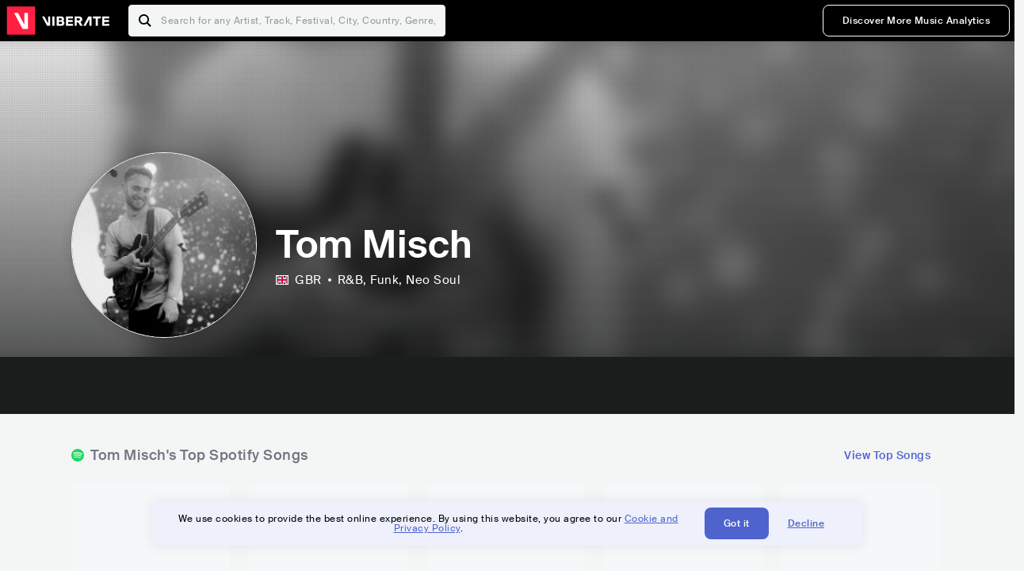

--- FILE ---
content_type: text/html; charset=utf-8
request_url: https://www.viberate.com/artist/tom-misch/
body_size: 10576
content:
<!DOCTYPE html><html><head><meta charSet="utf-8"/><meta name="viewport" content="width=device-width,initial-scale=1.0,minimum-scale=1.0,maximum-scale=1.0,user-scalable=no"/><title>Tom Misch - Songs, Events and Music Stats | Viberate.com</title><meta name="description" content="Tom Misch: Listen to new and popular songs, find events, look into their stats and see who their fans are."/><meta http-equiv="content-language" content="en"/><link rel="icon" href="/static/assets/images/favicon.ico" type="image/x-icon"/><link rel="shortcut icon" href="/static/assets/images/favicon.ico" type="image/x-icon"/><link rel="apple-touch-icon" sizes="57x57" href="/static/assets/images/apple-icon-57x57.png"/><link rel="apple-touch-icon" sizes="60x60" href="/static/assets/images/apple-icon-60x60.png"/><link rel="apple-touch-icon" sizes="72x72" href="/static/assets/images/apple-icon-72x72.png"/><link rel="apple-touch-icon" sizes="76x76" href="/static/assets/images/apple-icon-76x76.png"/><link rel="apple-touch-icon" sizes="114x114" href="/static/assets/images/apple-icon-114x114.png"/><link rel="apple-touch-icon" sizes="120x120" href="/static/assets/images/apple-icon-120x120.png"/><link rel="apple-touch-icon" sizes="144x144" href="/static/assets/images/apple-icon-144x144.png"/><link rel="apple-touch-icon" sizes="152x152" href="/static/assets/images/apple-icon-152x152.png"/><link rel="apple-touch-icon" sizes="180x180" href="/static/assets/images/apple-icon-180x180.png"/><link rel="icon" type="image/png" sizes="192x192" href="/static/assets/images/android-icon-192x192.png"/><link rel="icon" type="image/png" sizes="32x32" href="/static/assets/images/favicon-32x32.png"/><link rel="icon" type="image/png" sizes="96x96" href="/static/assets/images/favicon-96x96.png"/><link rel="icon" type="image/png" sizes="16x16" href="/static/assets/images/favicon-16x16.png"/><link rel="manifest" href="/static/assets/images/manifest.json"/><meta name="msapplication-TileColor" content="#ffffff"/><meta name="msapplication-TileImage" content="/static/assets/images/ms-icon-144x144.png"/><meta name="theme-color" content="#ffffff"/><link rel="dns-prefetch" href="https://viberate.ams3.digitaloceanspaces.com"/><link rel="dns-prefetch" href="https://viberate-upload.ams3.cdn.digitaloceanspaces.com/prod"/><link rel="dns-prefetch" href="https://connect.facebook.net"/><link rel="dns-prefetch" href="https://manager.eu.smartlook.cloud"/><link rel="dns-prefetch" href="https://web-writer.eu.smartlook.cloud"/><link rel="dns-prefetch" href="https://assets-proxy.smartlook.cloud"/><link rel="dns-prefetch" href="https://api.viberate.com"/><link rel="dns-prefetch" href="https://www.googletagmanager.com"/><link rel="dns-prefetch" href="https://www.google-analytics.com"/><meta property="og:type" content="website"/><meta property="og:url" content="https://www.viberate.com/artist/tom-misch/"/><meta property="og:title" content="Tom Misch - Songs, Events and Music Stats | Viberate.com"/><meta property="og:description" content="Tom Misch: Listen to new and popular songs, find events, look into their stats and see who their fans are."/><meta property="og:image" content="https://viberate-upload.ams3.cdn.digitaloceanspaces.com/prod/entity/artist/tom-misch-jg5Oj"/><meta property="og:image:width" content="1200"/><meta property="og:image:height" content="630"/><meta property="og:image:type" content="image/jpeg"/><meta property="og:image:alt" content="Tom Misch - Songs, Events and Music Stats | Viberate.com"/><meta property="fb:app_id" content="1123216931083985"/><meta property="twitter:card" content="summary_large_image"/><meta property="twitter:url" content="https://www.viberate.com/artist/tom-misch/"/><meta name="twitter:title" content="Tom Misch - Songs, Events and Music Stats | Viberate.com"/><meta name="twitter:description" content="Tom Misch: Listen to new and popular songs, find events, look into their stats and see who their fans are."/><meta name="twitter:image" content="https://viberate-upload.ams3.cdn.digitaloceanspaces.com/prod/entity/artist/tom-misch-jg5Oj"/><meta name="google-adsense-account" content="ca-pub-7592671152880369"/><meta name="next-head-count" content="50"/><link data-next-font="" rel="preconnect" href="/" crossorigin="anonymous"/><link rel="preload" href="/_next/static/css/7a7d6cfa335d7527.css" as="style"/><script type="application/ld+json">{"@context":"https://schema.org","@type":"MusicGroup","name":"Tom Misch","image":"https://viberate-upload.ams3.cdn.digitaloceanspaces.com/prod/entity/artist/tom-misch-jg5Oj","genre":"R&B,Funk","address":"United Kingdom"}</script><link rel="stylesheet" href="/_next/static/css/7a7d6cfa335d7527.css" data-n-g=""/><noscript data-n-css=""></noscript><script defer="" noModule="" src="/_next/static/chunks/polyfills-42372ed130431b0a.js" type="649d5fd4e06c1fe047ec7be0-text/javascript"></script><script src="/_next/static/chunks/webpack-e8d38eede5261e04.js" defer="" type="649d5fd4e06c1fe047ec7be0-text/javascript"></script><script src="/_next/static/chunks/framework-fcb1263fb6ca94c7.js" defer="" type="649d5fd4e06c1fe047ec7be0-text/javascript"></script><script src="/_next/static/chunks/main-013b46993a79a6d9.js" defer="" type="649d5fd4e06c1fe047ec7be0-text/javascript"></script><script src="/_next/static/chunks/pages/_app-2ca358aeb08cb014.js" defer="" type="649d5fd4e06c1fe047ec7be0-text/javascript"></script><script src="/_next/static/chunks/3143e8a8-b6f4c58b784752b4.js" defer="" type="649d5fd4e06c1fe047ec7be0-text/javascript"></script><script src="/_next/static/chunks/5862-deca3500da5cc7b4.js" defer="" type="649d5fd4e06c1fe047ec7be0-text/javascript"></script><script src="/_next/static/chunks/169-69867a71fb1541a8.js" defer="" type="649d5fd4e06c1fe047ec7be0-text/javascript"></script><script src="/_next/static/chunks/9399-0e037600f50be64d.js" defer="" type="649d5fd4e06c1fe047ec7be0-text/javascript"></script><script src="/_next/static/chunks/1442-019c56217fbe13f2.js" defer="" type="649d5fd4e06c1fe047ec7be0-text/javascript"></script><script src="/_next/static/chunks/5960-eeb4e37b4bfc63c1.js" defer="" type="649d5fd4e06c1fe047ec7be0-text/javascript"></script><script src="/_next/static/chunks/3325-1d80dadf1f472635.js" defer="" type="649d5fd4e06c1fe047ec7be0-text/javascript"></script><script src="/_next/static/chunks/pages/artist/%5Bslug%5D-7c333bc198d4a041.js" defer="" type="649d5fd4e06c1fe047ec7be0-text/javascript"></script><script src="/_next/static/c_fwYuISgY8n4j0HdwdUl/_buildManifest.js" defer="" type="649d5fd4e06c1fe047ec7be0-text/javascript"></script><script src="/_next/static/c_fwYuISgY8n4j0HdwdUl/_ssgManifest.js" defer="" type="649d5fd4e06c1fe047ec7be0-text/javascript"></script></head><body><link rel="preload" as="image" href="/static/assets/images/flags/gb.svg"/><link rel="preload" as="image" href="/static/assets/images/svg/logo-viberate-analytics-negative.svg"/><link rel="preload" as="image" href="/static/assets/images/gif/loader.gif"/><link rel="preload" as="image" href="/static/assets/images/placeholders/banners/Analytics/Viberate_ANALYTICS_Preview_03.jpg"/><link rel="preload" as="image" href="/static/assets/images/svg/icon-festivals-color.svg"/><link rel="preload" as="image" href="/static/assets/images/svg/icon-tracks-color.svg"/><link rel="preload" as="image" href="/static/assets/images/svg/icon-export-reports-color.svg"/><link rel="preload" as="image" href="/static/assets/images/svg/logo-viberate-new-red-white.svg"/><div id="__next"><div id="popupPlaceholder"></div><div class="container"><header class="header-new-v2 unlogged black artist artist-public "><div class="page"><a class="logo" href="/"><img src="/static/assets/images/svg/logo-viberate-new-red-white.svg" alt="Viberate" loading="lazy"/> Viberate</a><nav class="navigation-primary "><div class="mobile-menu-blocker"></div><div class="search"><input type="text" class="header-search-input" placeholder="Search for any Artist, Track, Festival, City, Country, Genre, or Venue" autoComplete="one-time-code" value=""/><button class="btn btn-back-from-search"><img src="/static/assets/images/svg/arrow-back-blue.svg" alt="Back" width="10" rel="preload" loading="lazy"/> <!-- -->Back</button></div><div class="menu-wrapper-new"><button class="btn btn-close js-btn-menu-close">CLOSE</button><ul class="menu-new"><li class="menu-item menu-item-actions desktop-only"><button type="button" class="button secondary s" title="Sign up">Discover More Music Analytics</button></li></ul><div class="mobile-footer-new"><div class="login-signup-mobile"><a href="https://app.viberate.com/artist/tom-misch/" title="Discover More Music Analytics">Discover More Music Analytics</a></div><div class="row"><div class="disclaimer">For a perfect experience, please use<br/> the desktop version of our website.</div></div></div></div><button type="button" class="btn btn-menu-toggle js-menu-toggle"><img src="/static/assets/images/svg/icon-nav-hamburger.svg" alt="Hamburger" loading="lazy"/></button></nav></div></header><main id="search-container" class="main main-search"></main><header class="header-artist-booking"><div class="top"><figure class="bg-image-wrapper"><img src="https://viberate-upload.ams3.cdn.digitaloceanspaces.com/prod/entity/artist/tom-misch-jg5Oj" alt="Tom Misch" class="bg-image" loading="lazy"/></figure><div class="page"><div class="header-entity artist"><figure class="header-entity-image"><img src="https://viberate-upload.ams3.cdn.digitaloceanspaces.com/prod/entity/artist/tom-misch-jg5Oj" alt="Tom Misch" loading="lazy"/></figure><article class="header-entity-article"><div class="header-entity-title-wrapper"><div class="header-entity-title"><h1 class="title">Tom Misch</h1><span class="mini-badges"></span></div></div><div class="header-entity-info"><div class="top-info"><span class="country" title="United Kingdom"><img src="/static/assets/images/flags/gb.svg" title="GBR" class="flag"/> <em>GBR</em></span><span class="genres" title="R&amp;B, Funk">R&amp;B<!-- -->, Funk<!-- -->, Neo Soul</span></div></div></article></div></div></div><div class="header-entity-socials"><div class="page"><ul class="header-socials"></ul></div></div></header><div class="main"><section class="pro-section pro-section-artist-booking transparent pro-section-channel-top-tracks "><div class="page"><div class="pro-section-header"><div class="row"><div class="left"><h2 class="channel spotify">Tom Misch<!-- -->&#x27;s Top Spotify Songs </h2></div><div class="right"><a class="button tertiary no-padding" href="/artist/songs/tom-misch-top-songs/">View Top Songs</a></div></div></div><div class="pro-section-content mobile-only"><div class="component-main gutter-24-12 shadow white rounded"><div class="item" style="margin-bottom:16px"><div class="loader-element loader-element-plain-card grey h-48 full-width"></div></div><div class="item" style="margin-bottom:16px"><div class="loader-element loader-element-plain-card grey h-48 full-width"></div></div><div class="item" style="margin-bottom:16px"><div class="loader-element loader-element-plain-card grey h-48 full-width"></div></div><div class="item" style="margin-bottom:16px"><div class="loader-element loader-element-plain-card grey h-48 full-width"></div></div><div class="item"><div class="loader-element loader-element-plain-card grey h-48 full-width"></div></div></div></div><div class="pro-section-content tablet-forward"><div class="swiper-main pro-section-swiper has-pagination-and-navigation"><div class="swiper swiper-container"><div class="swiper-wrapper"><div class="swiper-slide"><div class="item"><div class="loader-element loader-element-plain-card grey h-358 full-width"></div></div></div><div class="swiper-slide"><div class="item"><div class="loader-element loader-element-plain-card grey h-358 full-width"></div></div></div><div class="swiper-slide"><div class="item"><div class="loader-element loader-element-plain-card grey h-358 full-width"></div></div></div><div class="swiper-slide"><div class="item"><div class="loader-element loader-element-plain-card grey h-358 full-width"></div></div></div><div class="swiper-slide"><div class="item"><div class="loader-element loader-element-plain-card grey h-358 full-width"></div></div></div></div><div class="swiper-button-prev"></div><div class="swiper-button-next"></div><div class="swiper-pagination"></div></div></div><div class="pro-section-list-entities-footer"><div class="right"><a href="https://open.spotify.com/artist/1uiEZYehlNivdK3iQyAbye" rel="nofollow noreferrer" target="_blank" class="btn-outside-link">Listen on <!-- -->Spotify</a></div></div></div></div></section><section class="pro-section pro-section-artist-booking transparent pro-section-videos "><div class="page"><div class="pro-section-header"><div class="row"><div class="left"><h2 class="channel youtube">Tom Misch<!-- -->&#x27;s YouTube Videos</h2></div><div class="right"></div></div></div><div class="pro-section-content"><div class="swiper-main pro-section-swiper support-shadow has-mobile-pagination"><div class="swiper swiper-container"><div class="swiper-wrapper"><div class="swiper-slide"><div class="item"><div class="loader-element loader-element-plain-card grey h-308 full-width"></div></div></div><div class="swiper-slide"><div class="item"><div class="loader-element loader-element-plain-card grey h-308 full-width"></div></div></div><div class="swiper-slide"><div class="item"><div class="loader-element loader-element-plain-card grey h-308 full-width"></div></div></div></div><div class="swiper-button-prev"></div><div class="swiper-button-next"></div><div class="swiper-pagination"></div></div></div></div></div></section><section class="pro-section pro-section-analytics-module"><div class="page"><div class="analytics-module-main pro-v2"><div class="analytics-module-main-header"><img src="/static/assets/images/svg/logo-viberate-analytics-negative.svg" alt="Viberate Analytics" width="229"/><a class="button primary s" href="/music-analytics/">Discover More Music Analytics</a></div><div class="analytics-module-grid"><div class="analytics-module-grid-row"><div class="analytics-module w-2-of-3"><div class="analytics-module-content"><h3 class="pro-content-module-subtitle">Chart Rankings</h3><div class="loader-basic"><div class="loader-icon h-242"><img src="/static/assets/images/gif/loader.gif" alt="Loading"/></div></div></div></div><div class="analytics-module w-1-of-3"><div class="analytics-module-content"><h3 class="pro-content-module-subtitle">Audience Map</h3><div class="loader-basic"><div class="loader-icon "><img src="/static/assets/images/gif/loader.gif" alt="Loading"/></div></div></div></div></div><div class="analytics-module-grid-row"><div class="analytics-module w-1-of-2"><div class="analytics-module-content"><h3 class="pro-content-module-subtitle channel spotify">Monthly Listeners</h3><div class="stats"><strong></strong><label>Current</label></div><div class="loader-basic"><div class="loader-icon h-242"><img src="/static/assets/images/gif/loader.gif" alt="Loading"/></div></div></div></div><div class="analytics-module w-1-of-2"><div class="analytics-module-content"><h3 class="pro-content-module-subtitle">Playlist Overview</h3><div class="channels-overview"><div class="item"><h3 class="pro-content-module-subtitle">Adds to Playlists</h3><div class="loader-basic"><div class="loader-icon "><img src="/static/assets/images/gif/loader.gif" alt="Loading"/></div></div></div><div class="item"><h3 class="pro-content-module-subtitle">Drops from Playlists</h3><div class="loader-basic"><div class="loader-icon "><img src="/static/assets/images/gif/loader.gif" alt="Loading"/></div></div></div></div><div class="pro-table-wrapper"><div class="loader-basic"><div class="loader-icon "><img src="/static/assets/images/gif/loader.gif" alt="Loading"/></div></div></div></div></div></div></div></div></div></section><section class="pro-section pro-section-artist-booking transparent asense"><div class="page"><div class="asense-container center"><a href="/music-analytics/"><img src="/static/assets/images/placeholders/banners/Analytics/Viberate_ANALYTICS_Preview_03.jpg" alt="Viberate Analytics"/></a></div></div></section><section class="pro-section pro-section-artist-booking transparent pro-section-channel-top-tracks "><div class="page"><div class="pro-section-header"><div class="row"><div class="left"><h2 class="channel spotify">Tom Misch<!-- -->&#x27;s Top Spotify Playlists in the past 3 Months</h2></div><div class="right"></div></div></div><div class="pro-section-content mobile-only"><div class="component-main gutter-24-12 shadow white rounded"><div class="item" style="margin-bottom:16px"><div class="loader-element loader-element-plain-card grey h-48 full-width"></div></div><div class="item" style="margin-bottom:16px"><div class="loader-element loader-element-plain-card grey h-48 full-width"></div></div><div class="item" style="margin-bottom:16px"><div class="loader-element loader-element-plain-card grey h-48 full-width"></div></div><div class="item" style="margin-bottom:16px"><div class="loader-element loader-element-plain-card grey h-48 full-width"></div></div><div class="item"><div class="loader-element loader-element-plain-card grey h-48 full-width"></div></div></div></div><div class="pro-section-content tablet-forward"><div class="pro-section-content"><div class="swiper-main pro-section-swiper has-pagination-and-navigation support-shadow"><div class="swiper swiper-container"><div class="swiper-wrapper"><div class="swiper-slide"><div class="item"><div class="loader-element loader-element-plain-card grey h-282 full-width"></div></div></div><div class="swiper-slide"><div class="item"><div class="loader-element loader-element-plain-card grey h-282 full-width"></div></div></div><div class="swiper-slide"><div class="item"><div class="loader-element loader-element-plain-card grey h-282 full-width"></div></div></div><div class="swiper-slide"><div class="item"><div class="loader-element loader-element-plain-card grey h-282 full-width"></div></div></div><div class="swiper-slide"><div class="item"><div class="loader-element loader-element-plain-card grey h-282 full-width"></div></div></div><div class="swiper-slide"><div class="item"><div class="loader-element loader-element-plain-card grey h-282 full-width"></div></div></div></div><div class="swiper-button-prev"></div><div class="swiper-button-next"></div><div class="swiper-pagination"></div></div></div></div></div></div></section><section class="pro-section-artist-booking pro-section-side-title pro-section-appears-on-charts blue-grey section-artist-pick pro-section "><div class="page"><div class="pro-section-header side-header"><div class="row"><div class="left"><h2>Tom Misch<!-- -->&#x27;s Chart Ranks</h2><small> Past 12 Months</small></div></div></div><div class="pro-section-content"><ul class="list-charts"><div class="item"><div class="loader-element loader-element-plain-card grey h-242 full-width"></div></div><div class="item"><div class="loader-element loader-element-plain-card grey h-242 full-width"></div></div><div class="item"><div class="loader-element loader-element-plain-card grey h-242 full-width"></div></div><div class="item"><div class="loader-element loader-element-plain-card grey h-242 full-width"></div></div></ul></div></div></section><section class="pro-section pro-section-artist-booking transparent pro-section-future-and-past-events mobile-only"><div class="page"><div class="pro-section-header"><div class="row"><div class="left"><h2>Events<small>There are no events detected</small></h2></div></div></div><div class="pro-section-content"><div class="component-main gutter-24-12 shadow white rounded"><div class="item" style="margin-bottom:5px"><div class="loader-element loader-element-plain-card grey h-64 full-width"></div></div><div class="item" style="margin-bottom:5px"><div class="loader-element loader-element-plain-card grey h-64 full-width"></div></div><div class="item" style="margin-bottom:5px"><div class="loader-element loader-element-plain-card grey h-64 full-width"></div></div><div class="item" style="margin-bottom:5px"><div class="loader-element loader-element-plain-card grey h-64 full-width"></div></div><div class="item" style="margin-bottom:5px"><div class="loader-element loader-element-plain-card grey h-64 full-width"></div></div><div class="item" style="margin-bottom:5px"><div class="loader-element loader-element-plain-card grey h-64 full-width"></div></div><div class="item" style="margin-bottom:5px"><div class="loader-element loader-element-plain-card grey h-64 full-width"></div></div><div class="item" style="margin-bottom:5px"><div class="loader-element loader-element-plain-card grey h-64 full-width"></div></div><div class="item" style="margin-bottom:5px"><div class="loader-element loader-element-plain-card grey h-64 full-width"></div></div><div class="item"><div class="loader-element loader-element-plain-card grey h-64 full-width"></div></div><div class="element-divider h-16"></div><a class="btn btn-txt blue" id="btn-open-modal-1" href="/artist/concerts/tom-misch-upcoming-concerts/">See All Events</a></div></div></div></section><section class="pro-section pro-section-artist-booking transparent pro-section-future-and-past-events tablet-forward"><div class="page"><div class="pro-section-header"><div class="row"><div class="left"><h2>Tom Misch&#x27;s Upcoming Events<small>There are no tom misch&#x27;s upcoming events detected</small></h2></div></div></div><div class="pro-section-content"><ul class="pro-section-list-entities"><div class="item"><div class="loader-element loader-element-plain-card grey h-120 full-width"></div></div><div class="item"><div class="loader-element loader-element-plain-card grey h-120 full-width"></div></div><div class="item"><div class="loader-element loader-element-plain-card grey h-120 full-width"></div></div><div class="item"><div class="loader-element loader-element-plain-card grey h-120 full-width"></div></div><div class="item"><div class="loader-element loader-element-plain-card grey h-120 full-width"></div></div></ul></div></div></section><section class="pro-section pro-section-artist-booking transparent pro-section-future-and-past-events tablet-forward"><div class="page"><div class="pro-section-header"><div class="row"><div class="left"><h2>Tom Misch&#x27;s Past Events<small>There are no tom misch&#x27;s past events detected</small></h2></div></div></div><div class="pro-section-content"><ul class="pro-section-list-entities"><div class="item"><div class="loader-element loader-element-plain-card grey h-120 full-width"></div></div><div class="item"><div class="loader-element loader-element-plain-card grey h-120 full-width"></div></div><div class="item"><div class="loader-element loader-element-plain-card grey h-120 full-width"></div></div><div class="item"><div class="loader-element loader-element-plain-card grey h-120 full-width"></div></div><div class="item"><div class="loader-element loader-element-plain-card grey h-120 full-width"></div></div></ul></div></div></section><section class="pro-section pro-section-artist-booking transparent pro-section-channel-top-tracks "><div class="page"><div class="pro-section-header"><div class="row"><div class="left"><h2 class="channel beatport">Tom Misch<!-- -->&#x27;s Beatport Songs</h2></div></div></div><div class="pro-section-content mobile-only"><div class="component-main gutter-24-12 shadow white rounded"><div class="item" style="margin-bottom:16px"><div class="loader-element loader-element-plain-card grey h-48 full-width"></div></div><div class="item" style="margin-bottom:16px"><div class="loader-element loader-element-plain-card grey h-48 full-width"></div></div><div class="item" style="margin-bottom:16px"><div class="loader-element loader-element-plain-card grey h-48 full-width"></div></div><div class="item" style="margin-bottom:16px"><div class="loader-element loader-element-plain-card grey h-48 full-width"></div></div><div class="item"><div class="loader-element loader-element-plain-card grey h-48 full-width"></div></div></div></div><div class="pro-section-content tablet-forward"><div class="swiper-main pro-section-swiper has-pagination-and-navigation"><div class="swiper swiper-container"><div class="swiper-wrapper"><div class="swiper-slide"><div class="item"><div class="loader-element loader-element-plain-card grey h-308 full-width"></div></div></div><div class="swiper-slide"><div class="item"><div class="loader-element loader-element-plain-card grey h-308 full-width"></div></div></div><div class="swiper-slide"><div class="item"><div class="loader-element loader-element-plain-card grey h-308 full-width"></div></div></div><div class="swiper-slide"><div class="item"><div class="loader-element loader-element-plain-card grey h-308 full-width"></div></div></div><div class="swiper-slide"><div class="item"><div class="loader-element loader-element-plain-card grey h-308 full-width"></div></div></div><div class="swiper-slide"><div class="item"><div class="loader-element loader-element-plain-card grey h-308 full-width"></div></div></div><div class="swiper-slide"><div class="item"><div class="loader-element loader-element-plain-card grey h-308 full-width"></div></div></div><div class="swiper-slide"><div class="item"><div class="loader-element loader-element-plain-card grey h-308 full-width"></div></div></div><div class="swiper-slide"><div class="item"><div class="loader-element loader-element-plain-card grey h-308 full-width"></div></div></div><div class="swiper-slide"><div class="item"><div class="loader-element loader-element-plain-card grey h-308 full-width"></div></div></div></div><div class="swiper-button-prev"></div><div class="swiper-button-next"></div><div class="swiper-pagination"></div></div></div></div></div></section><div></div><section class="landing-section section-other-pages white"><div class="page"><header class="pro-content-module-header-standalone"><div class="row"><div class="left"><h2 class="title"><span class="title-txt">Other Pages</span></h2></div></div></header><div class="home-tutorials"><div class="home-tutorials-main"><ul class="list-home-tutorials"><li class="item"><div class="home-tutorial-box"><a class="home-tutorial-box-link" title="Tom Misch&#x27;s Concerts" href="/artist/concerts/tom-misch-upcoming-concerts/"><figure><img src="/static/assets/images/svg/icon-festivals-color.svg" alt="Tom Misch&#x27;s Concerts" class="home-tutorial-box-icon"/></figure><article><h3 class="home-tutorial-box-title">Tom Misch&#x27;s Concerts</h3><span class="home-tutorial-box-fake-link">Show more</span></article></a></div></li><li class="item"><div class="home-tutorial-box"><a class="home-tutorial-box-link" title="Tom Misch&#x27;s Top Songs" href="/artist/songs/tom-misch-top-songs/"><figure><img src="/static/assets/images/svg/icon-tracks-color.svg" alt="Tom Misch&#x27;s Top Songs" class="home-tutorial-box-icon"/></figure><article><h3 class="home-tutorial-box-title">Tom Misch&#x27;s Top Songs</h3><span class="home-tutorial-box-fake-link">Show more</span></article></a></div></li><li class="item"><div class="home-tutorial-box"><a class="home-tutorial-box-link" title="Tom Misch&#x27;s Popularity Analytics" href="https://app.viberate.com/artist/tom-misch/overview/"><figure><img src="/static/assets/images/svg/icon-export-reports-color.svg" alt="Tom Misch&#x27;s Popularity Analytics" class="home-tutorial-box-icon"/></figure><article><h3 class="home-tutorial-box-title">Tom Misch&#x27;s Popularity Analytics</h3><span class="home-tutorial-box-fake-link">Show more</span></article></a></div></li></ul></div></div></div></section><section id="faq" class="landing-section section-faq-split white"><div class="page"><div class="pro-section-header"><h2 class="landing-section-title">More about Tom Misch</h2></div><div class="pro-section-content"><div class="question js-question open"><h2 class="question-title js-accordion-trigger">Overview of Funk musician Tom Misch</h2><div class="question-content js-accordion-content"><p>British musician Tom Misch was born in London. He is renowned for his distinctive fusion of R&amp;B and funk, which results in a sound that is both contemporary and classic. Misch has a gift for using expressive vocabulary to infuse his music with a soulful vibe that is both smooth and funky. <br/><br/>Smooth vocals, funk basslines, and complex guitar riffs are the hallmarks of Misch&#x27;s music. His ability to produce lush, energetic soundscapes is very exceptional. Misch&#x27;s music is ideal for both a laid-back night in and a night out. His music is timeless and will be appreciated for a very long time. <br/><br/>In conclusion, British artist Tom Misch has established himself in the R&amp;B and funk music scenes. His songs stand out for their passionate lyrics, complex guitar riffs, and groovy basslines. Fans of Misch&#x27;s music of all ages will undoubtedly like it and find it appropriate for any occasion.<br/></p></div></div><div class="question js-question closed"><h2 class="question-title js-accordion-trigger">What are the most popular songs for Funk musician Tom Misch?</h2><div class="question-content js-accordion-content"><p>Tom Misch, a musician from London, England, has become well-known for his R&amp;B and Funk music. One of his best songs, &quot;It Runs Through Me,&quot; features Posdnuos from De La Soul and has a smooth and lively rhythm. &quot;Losing My Way,&quot; another well-liked song, features Misch&#x27;s soulful voice and guitar prowess. Other songs with well-known beats and lyrics include &quot;Movie,&quot; &quot;Me &amp; You*,&quot; and &quot;Beautiful Escape&quot;.<br/><br/>Misch has a devoted fanbase thanks to his blend of jazz, hip hop, and R&amp;B and Funk. With a lovely saxophone solo, &quot;Damselfly&quot; is a piece where his jazzy inspirations are most evident. Other instances of his skill to flawlessly meld many genres are &quot;Disco Yes&quot; and &quot;Crazy Dream&quot;. The lively songs &quot;South of the River&quot; and &quot;Lost in Paris&quot; have become well-known for their dynamic rhythms.<br/><br/>Overall, Tom Misch&#x27;s work has a distinctive tone that distinguishes him from other R&amp;B and Funk musicians. He has a devoted fanbase thanks to his beautiful vocals, remarkable guitar talents, and capacity to slickly mix many genres. The songs &quot;It Runs Through Me,&quot; &quot;Losing My Way,&quot; &quot;Movie,&quot; &quot;Me &amp; You*,&quot; &quot;Beautiful Escape,&quot; &quot;Damselfly,&quot; &quot;Disco Yes,&quot; &quot;Crazy Dream,&quot; &quot;South of the River,&quot; and &quot;Lost in Paris&quot; are just a handful that are well-known and demonstrate his musical prowess.<br/></p></div></div><div class="question js-question closed"><h2 class="question-title js-accordion-trigger">What are the latest songs and music albums for Funk musician Tom Misch?</h2><div class="question-content js-accordion-content"><p>The R&amp;B and funk musician Tom Misch, who is based in London, recently released some fascinating new music. The stripped-down songs on his most recent album, &quot;Quarantine Sessions,&quot; which was released in 2021, were recorded during the COVID-19 epidemic. The record demonstrates Misch&#x27;s ability to produce soulful and funky music despite difficult circumstances.<br/><br/>Misch has a new album out as well as a number of single releases. The 2023 release of &quot;Rust,&quot; which stars Tom Misch, is expected to be a smash with audience members. The song embodies Misch&#x27;s distinctive sound, fusing R&amp;B, funk, and electronic components to produce a singular and engrossing experience. Other noteworthy singles include &quot;Nightrider,&quot; &quot;What Kinda Music (Bonus Tracks),&quot; and &quot;What Kinda Music (Jordan Rakei Remix),&quot; all of which were released in 2020.<br/><br/>Smooth, carefree attitude and innovative instrumentation have long been hallmarks of Misch&#x27;s music. His most recent albums show off his talent to make music that is both catchy and intellectual. Misch&#x27;s most recent releases, which show why he is one of today&#x27;s most fascinating musicians, will undoubtedly appeal to fans of R&amp;B and funk music.<br/></p></div></div><div class="question js-question closed"><h2 class="question-title js-accordion-trigger">Which are the most important music performances and festival appearances for Funk musician Tom Misch?</h2><div class="question-content js-accordion-content"><p>The London-born R&amp;B and funk musician Tom Misch has a long resume of performances, including festival appearances. He has performed on the stages of some of the most prestigious festivals in the world, including Rock Werchter, Coachella, and Primavera Sound Barcelona. Audiences have been mesmerized by his deep vocals and groovy sounds, creating unforgettable performances.<br/><br/>Coachella in 2019 was one of Misch&#x27;s most significant festival appearances. He entered the room with his band and performed a selection of his top songs, such as &quot;It Runs Through Me&quot; and &quot;Movie.&quot; His captivating voice and complex guitar riffs made his concert one of the festival&#x27;s highlights for the audience.<br/><br/>Additionally, Misch has performed at some of the most prestigious locations in the globe. He has given performances at the Paradiso in Amsterdam, the Ancienne Belgique in Brussels, and the O2 Academy Brixton in London. Misch had an astounding performance at the Hollywood Palladium in Los Angeles, showing his dynamic range and melodic adaptability.<br/><br/>Misch has also performed at the Love Supreme Jazz Festival, Summer Sonic Tokyo, and Pukkelpop. Additionally, he has performed to packed houses in places all throughout Asia, North America, and Europe. Misch&#x27;s music has impacted listeners all across the world, and those who were fortunate enough to see him perform live have been profoundly affected.<br/><br/>Tom Misch has generally had a successful career, marked by a number of memorable performances and festival appearances. He is one of the most in-demand R&amp;B and funk performers in the business thanks to his soulful voice, sophisticated guitar playing, and funky beats.<br/></p></div></div><div class="question js-question closed"><h2 class="question-title js-accordion-trigger">Which are the most important collaborations with other musicians for Funk musician Tom Misch?</h2><div class="question-content js-accordion-content"><p>R&amp;B and funk musician Tom Misch, who is based in London, frequently works with other musicians to create some of his best work. One such collaboration, &quot;It Runs Through Me&quot; with De La Soul, has amassed enormous popularity and praise from critics. Featuring De La Soul&#x27;s lyrical verses and Tom&#x27;s guitar playing, the song is the ideal fusion of hip-hop and jazz. It is a fantastic illustration of how various genres may converge to produce something original.<br/><br/>Another noteworthy duet that highlights Tom&#x27;s remarkable guitar playing abilities is &quot;Losing My Way&quot; with FKJ. The jazzy beats of FKJ and Tom&#x27;s guitar playing are a perfect combination for the song&#x27;s soulful feel. The outcome is a tranquil, calm sound that is ideal for a relaxed afternoon. <br/><br/>Last but not least, Tom and HONNE&#x27;s lovely collaboration &quot;Me &amp; You *&quot; is a showcase for both artists&#x27; creative prowess and vocal range. The lyrics are sincere and relatable, and the music is the ideal fusion of R&amp;B and electronic components. The outcome is a stunning track that makes a deep impression thanks to the two musicians&#x27; ideal symbiotic relationship. <br/><br/>Tom Misch has worked with many outstanding musicians, and each of these partnerships has given his music a special new perspective. These pairings show that when musicians from various genres work together, they may produce something genuinely exceptional and one-of-a-kind.<br/></p></div></div><div class="question js-question closed  "><h2 class="question-title js-accordion-trigger">What do people also ask about Funk musician Tom Misch?</h2><div class="question-content js-accordion-content"> <br/><div><h2 class="question-subtitle">What happened to Tom Misch?</h2><p>Tom Misch has switched from hip-hop with jazz influences to electronic music and is currently putting out songs under the pseudonym Supershy. Under this new alias, he has already made available two new songs: Happy Music and Something On My Mind.</p></div><br/><div><h2 class="question-subtitle">What nationality is Tom Misch?</h2><p>British</p></div><br/><div><h2 class="question-subtitle">How did Tom Misch get famous?</h2><p>Tom Misch rose to stardom thanks to his original SoundCloud mixes and samples, which helped label Soulection find him.</p></div><br/><div><h2 class="question-subtitle">What style is Tom Misch?</h2><p>With a light swing and laid-back rhythm, Tom Misch&#x27;s guitar approach combines elements of jazz, funk, neo-soul, and R&amp;B.</p></div><br/><div><h2 class="question-subtitle">Is Tom Misch Supershy?</h2><p>Tom Misch has dropped off another new single via his house music side-project, Supershy.</p></div><br/><div><h2 class="question-subtitle">Where does Tom Misch live now?</h2><p>Misch has lived in south London all his life.</p></div><br/><div><h2 class="question-subtitle">What kind of guitar does Tom Misch play?</h2><p>The guitar you&#x27;ll find Tom Misch playing on-stage and in the studio is a Fender Stratocaster.</p></div><br/><div><h2 class="question-subtitle">Who is similar to Tom Misch reddit?</h2><p>Jordan Rakei, Mac Ayres, FKJ, Rejjie Snow, Loyle Carner, Daniel Caesar, Lianne La Havas, Moonchild, Matt Quentin,......</p></div><br/><div><h2 class="question-subtitle">Did Tom Misch go to college?</h2><p>Trinity Laban</p></div><br/><div><h2 class="question-subtitle">What is Tom Misch genre?</h2><p>Alternative/Indie.</p></div><br/><div><h2 class="question-subtitle">How old is Tom Misch?</h2><p>27 years (June 25, 1995)</p></div><br/><div><h2 class="question-subtitle">What plugins does Tom Misch use?</h2><p>Tom Misch uses the Logic Pro 9 plug-in Guitar Pro and a Kemper rack unit on tour.</p></div><br/><div><h2 class="question-subtitle">Is Tom Misch a good guitarist?</h2><p>Tom Misch is a talented guitarist with a unique style that combines soul, jazz, pop, and funk. Because of his distinctive style of playing, he has become a guitar superstar.</p></div><br/><div><h2 class="question-subtitle">How did Tom Misch learn guitar?</h2><p>My father plays the violin, so he played a lot of classical music, which is how I initially became interested in music, Misch said. I just picked up the guitar once my sister started playing, and I&#x27;ve been playing constantly ever since.I also love John Mayer a lot.</p></div><br/><div><h2 class="question-subtitle">Who influenced Tom Misch?</h2><p>His rapid vocal delivery and layered instrumentals are influenced by the smooth rock of Radiohead and John Mayer, the contemporary soul of Jordan Rakei, and the vintage hip-hop of J Dilla, Common, and Q-Tip.</p></div><br/><div><h2 class="question-subtitle">Where does Tom Misch live in London?</h2><p>Misch was born and raised in Peckham, Dulwich, and Forest Hill in south London, and he has spent his entire life there. His new single, &quot;South of the River,&quot; is devoted to this area since he loves it so much.</p></div><br/><div><h2 class="question-subtitle">Who is Supershy Tom Misch?</h2><p>Tom Misch, whose most recent track &quot;Don&#x27;t Let Go&quot; was just released, is the electronic artist behind the Supershy moniker. His first Supershy release since August, the song is influenced by vintage French house pioneers.</p></div><br/></div></div><div class="box-highlight">Want to update your bio? Email us at<!-- --> <a href="mailto:info@viberate.com">info@viberate.com</a> with any changes!</div></div></div></section></div><footer class="footer-artist-booking"><div class="page"><a href="https://app.viberate.com/" alt="Viberate" target="_blank" class="logo" rel="noreferrer"><img src="/static/assets/images/svg/logo-viberate-new-red-white.svg" alt="Viberate"/></a><div class="footnote"><p><a title="Music Genres" target="_blank" rel="noreferrer" href="/music-genres/">Music Genres</a><span>  •  </span> <a title="Music Charts" target="_blank" rel="noreferrer" href="/music-charts/">Music Charts</a><span>  •  </span> <a href="/find-musician/" title="Artist Database" target="_blank" rel="noreferrer">Artist Database</a><span>  •  </span> <a href="/festival-finder/" title="Festival Database" target="_blank" rel="noreferrer">Festival Database</a><span>  •  </span> <a href="/spotify-analytics/" title="Spotify Analytics" target="_blank" rel="noreferrer">Spotify Analytics</a> <span>  •  </span> <a href="/" title="Viberate for Music Professionals" target="_blank" rel="noreferrer">Viberate for Music Professionals</a> <span>  •  </span> <a href="/terms-of-service/" title="Terms of Service" target="_blank" rel="noreferrer">Terms of Service</a></p></div></div></footer></div></div><script id="__NEXT_DATA__" type="application/json">{"props":{"pageProps":{"data":{"uuid":"831717bd-3c16-4eb8-b9b0-e82bb1696afb","slug":"tom-misch","name":"Tom Misch","image":"https://viberate-upload.ams3.cdn.digitaloceanspaces.com/prod/entity/artist/tom-misch-jg5Oj","country":{"code":"GB","iso3":"GBR","slug":"united-kingdom","name":"United Kingdom","coordinates":{"lat":54,"lng":-2},"continent_code":"EU"},"genre":{"id":4,"slug":"rnb","name":"R\u0026B","subgenres":null},"subgenres":[{"id":15,"slug":"funk","name":"Funk"},{"id":17,"slug":"neo-soul","name":"Neo Soul"},{"id":16,"slug":"soul","name":"Soul"}],"rank":4853,"rank_categories":{"current":{"overall":4853,"country":318,"genre":225,"subgenre_1":26,"subgenre_2":31,"subgenre_3":null},"previous":{"overall":4750,"country":307,"genre":221,"subgenre_1":26,"subgenre_2":31,"subgenre_3":null}},"bookmarked":false,"verified":true,"claimed":false,"trending":false,"badges":null,"social_links":[{"channel":"bandcamp","link":"https://tommisch1.bandcamp.com/music"},{"channel":"google_play_music","link":"https://play.google.com/store/music/artist/Tom_Misch?id=Ailgx5gl3rymcrxufsxp2254abi\u0026hl=en_US"},{"channel":"tidal","link":"https://tidal.com/browse/artist/5806445"},{"channel":"napster","link":"https://us.napster.com/artist/tom-misch"},{"channel":"amazon_music","link":"https://music.amazon.com/artists/B00JFHD7WW/tom-misch"},{"channel":"bandsintown","link":"https://www.bandsintown.com/a/9337166"},{"channel":"ticketmaster","link":"http://www.ticketmaster.ie/artist/2257438"},{"channel":"google_plus","link":"https://plus.google.com/+TomMisch"},{"channel":"home_page","link":"http://www.tommisch.com/"},{"channel":"youtube","link":"http://www.youtube.com/channel/UCKXs11Oj1codrEy33D6XgkQ"},{"channel":"songkick","link":"http://www.songkick.com/artists/8341698"},{"channel":"itunes","link":"https://itunes.apple.com/us/artist/tom-misch/id893237941"},{"channel":"soundcloud","link":"https://soundcloud.com/tommisch"},{"channel":"beatport","link":"https://www.beatport.com/artist/tom-misch/411534"},{"channel":"spotify","link":"https://open.spotify.com/artist/1uiEZYehlNivdK3iQyAbye"},{"channel":"shazam","link":"https://www.shazam.com/artist/tom-misch/893237941"},{"channel":"twitter","link":"http://twitter.com/TomMisch"},{"channel":"deezer","link":"https://www.deezer.com/en/artist/6006756"},{"channel":"facebook","link":"https://www.facebook.com/TomMisch"},{"channel":"tiktok","link":"https://www.tiktok.com/@tommisch"},{"channel":"instagram","link":"https://www.instagram.com/tommisch"}],"status":"active","booking_available":false,"contact_available":false,"meta_image":"https://viberate.s3-eu-west-1.amazonaws.com/share/artist/tom-misch.jpg","hot_on_charts":[],"created_at":"2019-07-01T22:00:28Z","beatport_genres":[{"id":5,"name":"House"},{"id":12,"name":"Deep House"},{"id":9,"name":"Breaks / Breakbeat / UK Bass"}],"channel_ranks":{"airplay":{"current":{"genre":347,"country":652,"overall":4973,"subgenre_1":86,"subgenre_2":29},"previous":{"genre":345,"country":646,"overall":4911,"subgenre_1":85,"subgenre_2":29}},"beatport":{"current":{"country":1597,"overall":7100,"subgenre_1":946,"subgenre_2":2934,"subgenre_3":3057},"previous":{"country":1567,"overall":6870,"subgenre_1":919,"subgenre_2":2850,"subgenre_3":2994}},"social":{"current":{"genre":733,"country":782,"overall":17312,"subgenre_1":42,"subgenre_2":88},"previous":{"genre":730,"country":773,"overall":17266,"subgenre_1":44,"subgenre_2":83}},"spotify":{"current":{"genre":174,"country":317,"overall":3072,"subgenre_1":27,"subgenre_2":26},"previous":{"genre":178,"country":315,"overall":3133,"subgenre_1":27,"subgenre_2":26}},"youtube":{"current":{"genre":343,"country":419,"overall":9461,"subgenre_1":40,"subgenre_2":43},"previous":{"genre":340,"country":418,"overall":9488,"subgenre_1":39,"subgenre_2":41}}},"analytics":{"airplay":true,"audience":true,"basic":true,"beatport":true,"overview":true,"social":true,"spotify":true,"youtube":true,"shazam":true,"soundcloud":true,"deezer":true,"playlists":true,"apple-playlists":true,"facebook":true,"instagram":true,"tiktok":true,"twitter":true,"events":true,"tracks":true,"network":true}},"faq":{"BIO":[{"question":"Overview of Funk musician Tom Misch","answer":"British musician Tom Misch was born in London. He is renowned for his distinctive fusion of R\u0026B and funk, which results in a sound that is both contemporary and classic. Misch has a gift for using expressive vocabulary to infuse his music with a soulful vibe that is both smooth and funky. \u003cbr\u003e\u003cbr\u003eSmooth vocals, funk basslines, and complex guitar riffs are the hallmarks of Misch's music. His ability to produce lush, energetic soundscapes is very exceptional. Misch's music is ideal for both a laid-back night in and a night out. His music is timeless and will be appreciated for a very long time. \u003cbr\u003e\u003cbr\u003eIn conclusion, British artist Tom Misch has established himself in the R\u0026B and funk music scenes. His songs stand out for their passionate lyrics, complex guitar riffs, and groovy basslines. Fans of Misch's music of all ages will undoubtedly like it and find it appropriate for any occasion.\u003cbr\u003e"},{"question":"What are the most popular songs for Funk musician Tom Misch?","answer":"Tom Misch, a musician from London, England, has become well-known for his R\u0026B and Funk music. One of his best songs, \"It Runs Through Me,\" features Posdnuos from De La Soul and has a smooth and lively rhythm. \"Losing My Way,\" another well-liked song, features Misch's soulful voice and guitar prowess. Other songs with well-known beats and lyrics include \"Movie,\" \"Me \u0026 You*,\" and \"Beautiful Escape\".\u003cbr\u003e\u003cbr\u003eMisch has a devoted fanbase thanks to his blend of jazz, hip hop, and R\u0026B and Funk. With a lovely saxophone solo, \"Damselfly\" is a piece where his jazzy inspirations are most evident. Other instances of his skill to flawlessly meld many genres are \"Disco Yes\" and \"Crazy Dream\". The lively songs \"South of the River\" and \"Lost in Paris\" have become well-known for their dynamic rhythms.\u003cbr\u003e\u003cbr\u003eOverall, Tom Misch's work has a distinctive tone that distinguishes him from other R\u0026B and Funk musicians. He has a devoted fanbase thanks to his beautiful vocals, remarkable guitar talents, and capacity to slickly mix many genres. The songs \"It Runs Through Me,\" \"Losing My Way,\" \"Movie,\" \"Me \u0026 You*,\" \"Beautiful Escape,\" \"Damselfly,\" \"Disco Yes,\" \"Crazy Dream,\" \"South of the River,\" and \"Lost in Paris\" are just a handful that are well-known and demonstrate his musical prowess.\u003cbr\u003e"},{"question":"What are the latest songs and music albums for Funk musician Tom Misch?","answer":"The R\u0026B and funk musician Tom Misch, who is based in London, recently released some fascinating new music. The stripped-down songs on his most recent album, \"Quarantine Sessions,\" which was released in 2021, were recorded during the COVID-19 epidemic. The record demonstrates Misch's ability to produce soulful and funky music despite difficult circumstances.\u003cbr\u003e\u003cbr\u003eMisch has a new album out as well as a number of single releases. The 2023 release of \"Rust,\" which stars Tom Misch, is expected to be a smash with audience members. The song embodies Misch's distinctive sound, fusing R\u0026B, funk, and electronic components to produce a singular and engrossing experience. Other noteworthy singles include \"Nightrider,\" \"What Kinda Music (Bonus Tracks),\" and \"What Kinda Music (Jordan Rakei Remix),\" all of which were released in 2020.\u003cbr\u003e\u003cbr\u003eSmooth, carefree attitude and innovative instrumentation have long been hallmarks of Misch's music. His most recent albums show off his talent to make music that is both catchy and intellectual. Misch's most recent releases, which show why he is one of today's most fascinating musicians, will undoubtedly appeal to fans of R\u0026B and funk music.\u003cbr\u003e"},{"question":"Which are the most important music performances and festival appearances for Funk musician Tom Misch?","answer":"The London-born R\u0026B and funk musician Tom Misch has a long resume of performances, including festival appearances. He has performed on the stages of some of the most prestigious festivals in the world, including Rock Werchter, Coachella, and Primavera Sound Barcelona. Audiences have been mesmerized by his deep vocals and groovy sounds, creating unforgettable performances.\u003cbr\u003e\u003cbr\u003eCoachella in 2019 was one of Misch's most significant festival appearances. He entered the room with his band and performed a selection of his top songs, such as \"It Runs Through Me\" and \"Movie.\" His captivating voice and complex guitar riffs made his concert one of the festival's highlights for the audience.\u003cbr\u003e\u003cbr\u003eAdditionally, Misch has performed at some of the most prestigious locations in the globe. He has given performances at the Paradiso in Amsterdam, the Ancienne Belgique in Brussels, and the O2 Academy Brixton in London. Misch had an astounding performance at the Hollywood Palladium in Los Angeles, showing his dynamic range and melodic adaptability.\u003cbr\u003e\u003cbr\u003eMisch has also performed at the Love Supreme Jazz Festival, Summer Sonic Tokyo, and Pukkelpop. Additionally, he has performed to packed houses in places all throughout Asia, North America, and Europe. Misch's music has impacted listeners all across the world, and those who were fortunate enough to see him perform live have been profoundly affected.\u003cbr\u003e\u003cbr\u003eTom Misch has generally had a successful career, marked by a number of memorable performances and festival appearances. He is one of the most in-demand R\u0026B and funk performers in the business thanks to his soulful voice, sophisticated guitar playing, and funky beats.\u003cbr\u003e"},{"question":"Which are the most important collaborations with other musicians for Funk musician Tom Misch?","answer":"R\u0026B and funk musician Tom Misch, who is based in London, frequently works with other musicians to create some of his best work. One such collaboration, \"It Runs Through Me\" with De La Soul, has amassed enormous popularity and praise from critics. Featuring De La Soul's lyrical verses and Tom's guitar playing, the song is the ideal fusion of hip-hop and jazz. It is a fantastic illustration of how various genres may converge to produce something original.\u003cbr\u003e\u003cbr\u003eAnother noteworthy duet that highlights Tom's remarkable guitar playing abilities is \"Losing My Way\" with FKJ. The jazzy beats of FKJ and Tom's guitar playing are a perfect combination for the song's soulful feel. The outcome is a tranquil, calm sound that is ideal for a relaxed afternoon. \u003cbr\u003e\u003cbr\u003eLast but not least, Tom and HONNE's lovely collaboration \"Me \u0026 You *\" is a showcase for both artists' creative prowess and vocal range. The lyrics are sincere and relatable, and the music is the ideal fusion of R\u0026B and electronic components. The outcome is a stunning track that makes a deep impression thanks to the two musicians' ideal symbiotic relationship. \u003cbr\u003e\u003cbr\u003eTom Misch has worked with many outstanding musicians, and each of these partnerships has given his music a special new perspective. These pairings show that when musicians from various genres work together, they may produce something genuinely exceptional and one-of-a-kind.\u003cbr\u003e"}],"FAQ":[{"question":"What happened to Tom Misch?","answer":"Tom Misch has switched from hip-hop with jazz influences to electronic music and is currently putting out songs under the pseudonym Supershy. Under this new alias, he has already made available two new songs: Happy Music and Something On My Mind."},{"question":"What nationality is Tom Misch?","answer":"British"},{"question":"How did Tom Misch get famous?","answer":"Tom Misch rose to stardom thanks to his original SoundCloud mixes and samples, which helped label Soulection find him."},{"question":"What style is Tom Misch?","answer":"With a light swing and laid-back rhythm, Tom Misch's guitar approach combines elements of jazz, funk, neo-soul, and R\u0026B."},{"question":"Is Tom Misch Supershy?","answer":"Tom Misch has dropped off another new single via his house music side-project, Supershy."},{"question":"Where does Tom Misch live now?","answer":"Misch has lived in south London all his life."},{"question":"What kind of guitar does Tom Misch play?","answer":"The guitar you'll find Tom Misch playing on-stage and in the studio is a Fender Stratocaster."},{"question":"Who is similar to Tom Misch reddit?","answer":"Jordan Rakei, Mac Ayres, FKJ, Rejjie Snow, Loyle Carner, Daniel Caesar, Lianne La Havas, Moonchild, Matt Quentin,......"},{"question":"Did Tom Misch go to college?","answer":"Trinity Laban"},{"question":"What is Tom Misch genre?","answer":"Alternative/Indie."},{"question":"How old is Tom Misch?","answer":"27 years (June 25, 1995)"},{"question":"What plugins does Tom Misch use?","answer":"Tom Misch uses the Logic Pro 9 plug-in Guitar Pro and a Kemper rack unit on tour."},{"question":"Is Tom Misch a good guitarist?","answer":"Tom Misch is a talented guitarist with a unique style that combines soul, jazz, pop, and funk. Because of his distinctive style of playing, he has become a guitar superstar."},{"question":"How did Tom Misch learn guitar?","answer":"My father plays the violin, so he played a lot of classical music, which is how I initially became interested in music, Misch said. I just picked up the guitar once my sister started playing, and I've been playing constantly ever since.I also love John Mayer a lot."},{"question":"Who influenced Tom Misch?","answer":"His rapid vocal delivery and layered instrumentals are influenced by the smooth rock of Radiohead and John Mayer, the contemporary soul of Jordan Rakei, and the vintage hip-hop of J Dilla, Common, and Q-Tip."},{"question":"Where does Tom Misch live in London?","answer":"Misch was born and raised in Peckham, Dulwich, and Forest Hill in south London, and he has spent his entire life there. His new single, \"South of the River,\" is devoted to this area since he loves it so much."},{"question":"Who is Supershy Tom Misch?","answer":"Tom Misch, whose most recent track \"Don't Let Go\" was just released, is the electronic artist behind the Supershy moniker. His first Supershy release since August, the song is influenced by vintage French house pioneers."}]}},"__N_SSG":true},"page":"/artist/[slug]","query":{"slug":"tom-misch"},"buildId":"c_fwYuISgY8n4j0HdwdUl","isFallback":false,"isExperimentalCompile":false,"gsp":true,"scriptLoader":[]}</script><script src="/cdn-cgi/scripts/7d0fa10a/cloudflare-static/rocket-loader.min.js" data-cf-settings="649d5fd4e06c1fe047ec7be0-|49" defer></script><script defer src="https://static.cloudflareinsights.com/beacon.min.js/vcd15cbe7772f49c399c6a5babf22c1241717689176015" integrity="sha512-ZpsOmlRQV6y907TI0dKBHq9Md29nnaEIPlkf84rnaERnq6zvWvPUqr2ft8M1aS28oN72PdrCzSjY4U6VaAw1EQ==" data-cf-beacon='{"version":"2024.11.0","token":"66694c3271b245cb9c76b3d1b57bae8e","server_timing":{"name":{"cfCacheStatus":true,"cfEdge":true,"cfExtPri":true,"cfL4":true,"cfOrigin":true,"cfSpeedBrain":true},"location_startswith":null}}' crossorigin="anonymous"></script>
</body></html>

--- FILE ---
content_type: image/svg+xml
request_url: https://www.viberate.com/_next/static/media/chevron-left-blue-roll.95b918fd.svg
body_size: -244
content:
<?xml version="1.0" encoding="utf-8"?>
<!-- Generator: Adobe Illustrator 24.0.1, SVG Export Plug-In . SVG Version: 6.00 Build 0)  -->
<svg version="1.1" id="Layer_1" xmlns:serif="http://www.serif.com/"
	 xmlns="http://www.w3.org/2000/svg" xmlns:xlink="http://www.w3.org/1999/xlink" x="0px" y="0px" viewBox="0 0 367.2 570.5"
	 style="enable-background:new 0 0 367.2 570.5;" xml:space="preserve">
<style type="text/css">
	.st0{fill:#6889E2;}
</style>
<path class="st0" d="M301.6,0l65.6,65.6L137.7,282l229.5,222.9l-65.6,65.6L0,282L301.6,0L301.6,0z"/>
</svg>
